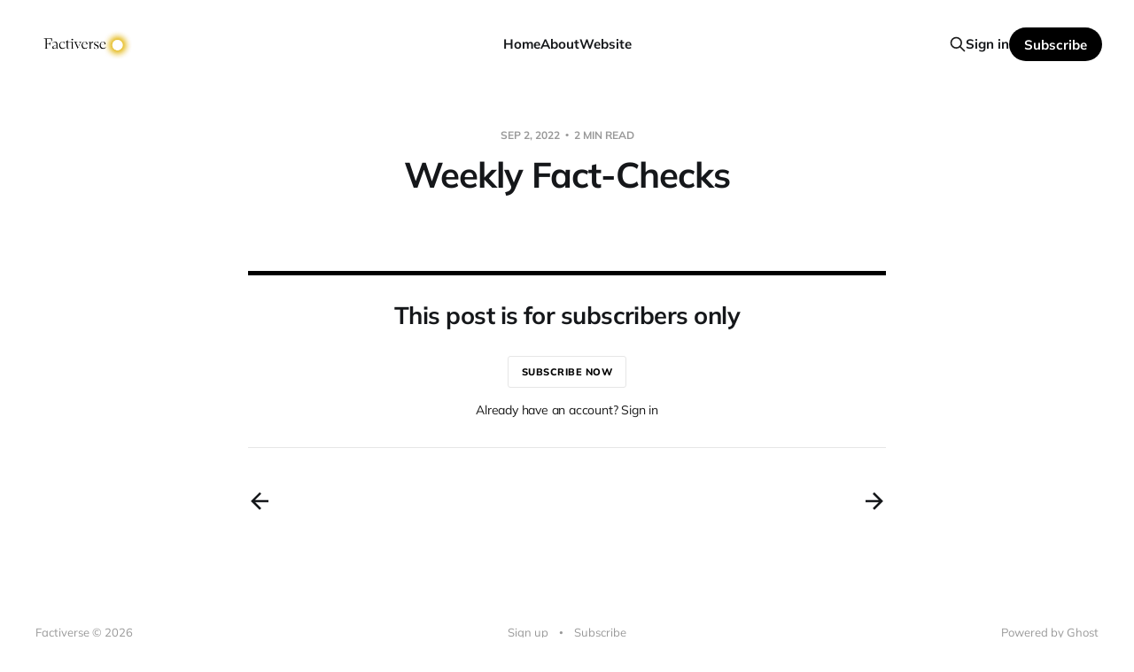

--- FILE ---
content_type: text/html; charset=utf-8
request_url: https://factiverse.ghost.io/weekly-fact-checks-4/
body_size: 3246
content:
<!DOCTYPE html>
<html lang="en">

<head>
    <meta charset="utf-8">
    <meta name="viewport" content="width=device-width, initial-scale=1">
    <title>Weekly Fact-Checks</title>

    <link rel="stylesheet" href="/assets/built/screen.css?v=f2d26eb7ee">

    <link rel="icon" href="https://factiverse.ghost.io/content/images/size/w256h256/2022/08/Logo-app-2.png" type="image/png">
    <link rel="canonical" href="https://factiverse.ghost.io/weekly-fact-checks-4/">
    <meta name="referrer" content="no-referrer-when-downgrade">
    
    <meta property="og:site_name" content="Factiverse">
    <meta property="og:type" content="article">
    <meta property="og:title" content="Weekly Fact-Checks">
    <meta property="og:description" content="Curating Fact-Checks from Across the Web">
    <meta property="og:url" content="https://factiverse.ghost.io/weekly-fact-checks-4/">
    <meta property="article:published_time" content="2022-09-02T06:13:51.000Z">
    <meta property="article:modified_time" content="2022-09-02T06:14:01.000Z">
    <meta name="twitter:card" content="summary_large_image">
    <meta name="twitter:title" content="Weekly Fact-Checks">
    <meta name="twitter:description" content="Curating Fact-Checks from Across the Web">
    <meta name="twitter:url" content="https://factiverse.ghost.io/weekly-fact-checks-4/">
    <meta name="twitter:image" content="https://factiverse.ghost.io/content/images/size/w1200/2022/08/Facti-LinkdIn-cover.png">
    <meta name="twitter:label1" content="Written by">
    <meta name="twitter:data1" content="Factiverse">
    <meta name="twitter:site" content="@factiverseas">
    <meta name="twitter:creator" content="@factiverseas">
    
    <script type="application/ld+json">
{
    "@context": "https://schema.org",
    "@type": "Article",
    "publisher": {
        "@type": "Organization",
        "name": "Factiverse",
        "url": "https://factiverse.ghost.io/",
        "logo": {
            "@type": "ImageObject",
            "url": "https://factiverse.ghost.io/content/images/2022/07/Logo-med-symbol-m-rk-3.png"
        }
    },
    "author": {
        "@type": "Person",
        "name": "Factiverse",
        "url": "https://factiverse.ghost.io/author/factiverse/",
        "sameAs": [
            "https://www.factiverse.ai/",
            "https://x.com/factiverseas"
        ]
    },
    "headline": "Weekly Fact-Checks",
    "url": "https://factiverse.ghost.io/weekly-fact-checks-4/",
    "datePublished": "2022-09-02T06:13:51.000Z",
    "dateModified": "2022-09-02T06:14:01.000Z",
    "mainEntityOfPage": "https://factiverse.ghost.io/weekly-fact-checks-4/"
}
    </script>

    <meta name="generator" content="Ghost 6.13">
    <link rel="alternate" type="application/rss+xml" title="Factiverse" href="https://factiverse.ghost.io/rss/">
    <script defer src="https://cdn.jsdelivr.net/ghost/portal@~2.56/umd/portal.min.js" data-i18n="true" data-ghost="https://factiverse.ghost.io/" data-key="f422c5a0e9e52562c5f5dfa49e" data-api="https://factiverse.ghost.io/ghost/api/content/" data-locale="en" crossorigin="anonymous"></script><style id="gh-members-styles">.gh-post-upgrade-cta-content,
.gh-post-upgrade-cta {
    display: flex;
    flex-direction: column;
    align-items: center;
    font-family: -apple-system, BlinkMacSystemFont, 'Segoe UI', Roboto, Oxygen, Ubuntu, Cantarell, 'Open Sans', 'Helvetica Neue', sans-serif;
    text-align: center;
    width: 100%;
    color: #ffffff;
    font-size: 16px;
}

.gh-post-upgrade-cta-content {
    border-radius: 8px;
    padding: 40px 4vw;
}

.gh-post-upgrade-cta h2 {
    color: #ffffff;
    font-size: 28px;
    letter-spacing: -0.2px;
    margin: 0;
    padding: 0;
}

.gh-post-upgrade-cta p {
    margin: 20px 0 0;
    padding: 0;
}

.gh-post-upgrade-cta small {
    font-size: 16px;
    letter-spacing: -0.2px;
}

.gh-post-upgrade-cta a {
    color: #ffffff;
    cursor: pointer;
    font-weight: 500;
    box-shadow: none;
    text-decoration: underline;
}

.gh-post-upgrade-cta a:hover {
    color: #ffffff;
    opacity: 0.8;
    box-shadow: none;
    text-decoration: underline;
}

.gh-post-upgrade-cta a.gh-btn {
    display: block;
    background: #ffffff;
    text-decoration: none;
    margin: 28px 0 0;
    padding: 8px 18px;
    border-radius: 4px;
    font-size: 16px;
    font-weight: 600;
}

.gh-post-upgrade-cta a.gh-btn:hover {
    opacity: 0.92;
}</style>
    <script defer src="https://cdn.jsdelivr.net/ghost/sodo-search@~1.8/umd/sodo-search.min.js" data-key="f422c5a0e9e52562c5f5dfa49e" data-styles="https://cdn.jsdelivr.net/ghost/sodo-search@~1.8/umd/main.css" data-sodo-search="https://factiverse.ghost.io/" data-locale="en" crossorigin="anonymous"></script>
    
    <link href="https://factiverse.ghost.io/webmentions/receive/" rel="webmention">
    <script defer src="/public/cards.min.js?v=f2d26eb7ee"></script>
    <link rel="stylesheet" type="text/css" href="/public/cards.min.css?v=f2d26eb7ee">
    <script defer src="/public/comment-counts.min.js?v=f2d26eb7ee" data-ghost-comments-counts-api="https://factiverse.ghost.io/members/api/comments/counts/"></script>
    <script defer src="/public/member-attribution.min.js?v=f2d26eb7ee"></script><style>:root {--ghost-accent-color: #000000;}</style>
    <script defer data-domain="factiverse.ghost.io" src="https://plausible.io/js/script.js"></script>
<script>
  document.addEventListener('DOMContentLoaded', function() {
    var links = document.querySelectorAll('a');
    links.forEach(function(link) {
      if (link.hostname != window.location.hostname) {
        link.target = '_blank';
      }
    });
  });
</script>
</head>

<body class="post-template is-head-left-logo">
<div class="site">

    <header id="gh-head" class="gh-head gh-outer">
        <div class="gh-head-inner">
            <div class="gh-head-brand">
                <div class="gh-head-brand-wrapper">
                    <a class="gh-head-logo" href="https://factiverse.ghost.io">
                            <img src="https://factiverse.ghost.io/content/images/2022/07/Logo-med-symbol-m-rk-3.png" alt="Factiverse">
                    </a>
                </div>
                <button class="gh-search gh-icon-btn" aria-label="Search this site" data-ghost-search><svg xmlns="http://www.w3.org/2000/svg" fill="none" viewBox="0 0 24 24" stroke="currentColor" stroke-width="2" width="20" height="20"><path stroke-linecap="round" stroke-linejoin="round" d="M21 21l-6-6m2-5a7 7 0 11-14 0 7 7 0 0114 0z"></path></svg></button>
                <button class="gh-burger"></button>
            </div>

            <nav class="gh-head-menu">
                <ul class="nav">
    <li class="nav-home"><a href="https://factiverse.ghost.io/">Home</a></li>
    <li class="nav-about"><a href="https://factiverse.ghost.io/about-factiverse/">About</a></li>
    <li class="nav-website"><a href="https://factiverse.ai/">Website</a></li>
</ul>

            </nav>

            <div class="gh-head-actions">
                    <button class="gh-search gh-icon-btn" aria-label="Search this site" data-ghost-search><svg xmlns="http://www.w3.org/2000/svg" fill="none" viewBox="0 0 24 24" stroke="currentColor" stroke-width="2" width="20" height="20"><path stroke-linecap="round" stroke-linejoin="round" d="M21 21l-6-6m2-5a7 7 0 11-14 0 7 7 0 0114 0z"></path></svg></button>
                    <div class="gh-head-members">
                                <a class="gh-head-link" href="#/portal/signin" data-portal="signin">Sign in</a>
                                <a class="gh-head-btn gh-btn gh-primary-btn" href="#/portal/signup" data-portal="signup">Subscribe</a>
                    </div>
            </div>
        </div>
    </header>


    <div class="site-content">
        
<main class="site-main">

        <article class="single post no-image">

    <header class="single-header gh-canvas">
        <div class="single-meta">
            <span class="single-meta-item single-meta-date">
                <time datetime="2022-09-02">
                    Sep 2, 2022
                </time>
            </span>
            <span class="single-meta-item single-meta-length">
                2 min read
            </span>
        </div>

        <h1 class="single-title">Weekly Fact-Checks</h1>


    </header>

    <div class="single-content gh-content gh-canvas">
        

<section class="single-cta">
        <h2 class="single-cta-title">This post is for subscribers only</h2>
        <button class="button single-cta-button" data-portal="signup">Subscribe now</button>
        <br>
        <button class="button-text single-cta-footer" data-portal="signin">Already have an account? Sign in</button>
</section>
    </div>

    <div class="gh-canvas">
    <footer class="single-footer">

        <div class="single-footer-left">
            <div class="navigation navigation-previous">
                <a class="navigation-link" href="/weekly-fact-checks-2/" aria-label="Previous post">
                    <span class="navigation-icon"><svg class="icon" xmlns="http://www.w3.org/2000/svg" viewBox="0 0 32 32">
    <path d="M26.667 14.667v2.667h-16L18 24.667l-1.893 1.893L5.547 16l10.56-10.56L18 7.333l-7.333 7.333h16z"></path>
</svg></span>
                </a>
            </div>
        </div>

        <div class="single-footer-middle">
        </div>

        <div class="single-footer-right">
            <div class="navigation navigation-next">
                <a class="navigation-link" href="/weekly-fact-checks-5/" aria-label="Next post">
                    <span class="navigation-icon"><svg class="icon" xmlns="http://www.w3.org/2000/svg" viewBox="0 0 32 32">
    <path d="M5.333 14.667v2.667h16L14 24.667l1.893 1.893L26.453 16 15.893 5.44 14 7.333l7.333 7.333h-16z"></path>
</svg></span>
                </a>
            </div>
        </div>

    </footer>
    </div>

</article>
        
        
</main>
    </div>

    <footer class="gh-foot gh-outer">
        <div class="gh-foot-inner gh-inner">
            <div class="gh-copyright">
                Factiverse © 2026
            </div>
                <nav class="gh-foot-menu">
                    <ul class="nav">
    <li class="nav-sign-up"><a href="https://www.factiverse.no/">Sign up</a></li>
    <li class="nav-subscribe"><a href="https://factiverse.ghost.io/">Subscribe</a></li>
</ul>

                </nav>
            <div class="gh-powered-by">
                <a href="https://ghost.org/" target="_blank" rel="noopener">Powered by Ghost</a>
            </div>
        </div>
    </footer>

</div>

    <div class="pswp" tabindex="-1" role="dialog" aria-hidden="true">
    <div class="pswp__bg"></div>

    <div class="pswp__scroll-wrap">
        <div class="pswp__container">
            <div class="pswp__item"></div>
            <div class="pswp__item"></div>
            <div class="pswp__item"></div>
        </div>

        <div class="pswp__ui pswp__ui--hidden">
            <div class="pswp__top-bar">
                <div class="pswp__counter"></div>

                <button class="pswp__button pswp__button--close" title="Close (Esc)"></button>
                <button class="pswp__button pswp__button--share" title="Share"></button>
                <button class="pswp__button pswp__button--fs" title="Toggle fullscreen"></button>
                <button class="pswp__button pswp__button--zoom" title="Zoom in/out"></button>

                <div class="pswp__preloader">
                    <div class="pswp__preloader__icn">
                        <div class="pswp__preloader__cut">
                            <div class="pswp__preloader__donut"></div>
                        </div>
                    </div>
                </div>
            </div>

            <div class="pswp__share-modal pswp__share-modal--hidden pswp__single-tap">
                <div class="pswp__share-tooltip"></div>
            </div>

            <button class="pswp__button pswp__button--arrow--left" title="Previous (arrow left)"></button>
            <button class="pswp__button pswp__button--arrow--right" title="Next (arrow right)"></button>

            <div class="pswp__caption">
                <div class="pswp__caption__center"></div>
            </div>
        </div>
    </div>
</div>
<script>
    if (document.body.classList.contains('with-full-cover') && (/Android|webOS|iPhone|iPad|iPod|BlackBerry/i.test(navigator.platform))) {
        document.getElementsByClassName('cover')[0].style.height = window.innerHeight + 'px';
    }
</script>

<script src="/assets/built/main.min.js?v=f2d26eb7ee"></script>



</body>
</html>